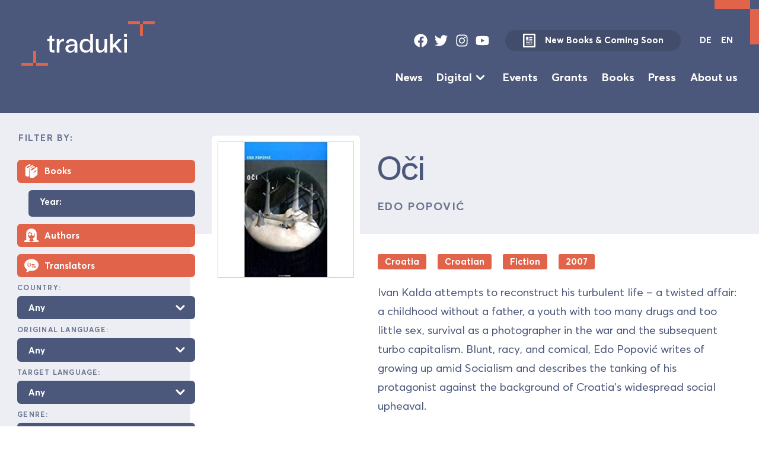

--- FILE ---
content_type: text/html; charset=UTF-8
request_url: https://database.traduki.eu/publications/oci-2/
body_size: 12844
content:
<!DOCTYPE html>
<html lang="en">
<head>
  <meta charset="utf-8">
  <meta name="viewport" content="width=device-width, initial-scale=1">
    <meta name="description" content="Translations from, to and within Southeast Europe">
    <link rel="stylesheet" href="https://database.traduki.eu/wp-content/themes/database/static/dist/css/main-min.css" type="text/css" />
  <link rel="icon" type="image/svg+xml" href="/favicon.svg">
  <title>Oči &#8211; Traduki Database</title>
<meta name='robots' content='max-image-preview:large' />
	<style>img:is([sizes="auto" i], [sizes^="auto," i]) { contain-intrinsic-size: 3000px 1500px }</style>
	<link rel="alternate" href="https://database.traduki.eu/publications/oci-2/" hreflang="en" />
<link rel="alternate" href="https://database.traduki.eu/publications/oci/" hreflang="de" />
<script type="text/javascript">
/* <![CDATA[ */
window._wpemojiSettings = {"baseUrl":"https:\/\/s.w.org\/images\/core\/emoji\/16.0.1\/72x72\/","ext":".png","svgUrl":"https:\/\/s.w.org\/images\/core\/emoji\/16.0.1\/svg\/","svgExt":".svg","source":{"concatemoji":"https:\/\/database.traduki.eu\/wp-includes\/js\/wp-emoji-release.min.js?ver=6.8.3"}};
/*! This file is auto-generated */
!function(s,n){var o,i,e;function c(e){try{var t={supportTests:e,timestamp:(new Date).valueOf()};sessionStorage.setItem(o,JSON.stringify(t))}catch(e){}}function p(e,t,n){e.clearRect(0,0,e.canvas.width,e.canvas.height),e.fillText(t,0,0);var t=new Uint32Array(e.getImageData(0,0,e.canvas.width,e.canvas.height).data),a=(e.clearRect(0,0,e.canvas.width,e.canvas.height),e.fillText(n,0,0),new Uint32Array(e.getImageData(0,0,e.canvas.width,e.canvas.height).data));return t.every(function(e,t){return e===a[t]})}function u(e,t){e.clearRect(0,0,e.canvas.width,e.canvas.height),e.fillText(t,0,0);for(var n=e.getImageData(16,16,1,1),a=0;a<n.data.length;a++)if(0!==n.data[a])return!1;return!0}function f(e,t,n,a){switch(t){case"flag":return n(e,"\ud83c\udff3\ufe0f\u200d\u26a7\ufe0f","\ud83c\udff3\ufe0f\u200b\u26a7\ufe0f")?!1:!n(e,"\ud83c\udde8\ud83c\uddf6","\ud83c\udde8\u200b\ud83c\uddf6")&&!n(e,"\ud83c\udff4\udb40\udc67\udb40\udc62\udb40\udc65\udb40\udc6e\udb40\udc67\udb40\udc7f","\ud83c\udff4\u200b\udb40\udc67\u200b\udb40\udc62\u200b\udb40\udc65\u200b\udb40\udc6e\u200b\udb40\udc67\u200b\udb40\udc7f");case"emoji":return!a(e,"\ud83e\udedf")}return!1}function g(e,t,n,a){var r="undefined"!=typeof WorkerGlobalScope&&self instanceof WorkerGlobalScope?new OffscreenCanvas(300,150):s.createElement("canvas"),o=r.getContext("2d",{willReadFrequently:!0}),i=(o.textBaseline="top",o.font="600 32px Arial",{});return e.forEach(function(e){i[e]=t(o,e,n,a)}),i}function t(e){var t=s.createElement("script");t.src=e,t.defer=!0,s.head.appendChild(t)}"undefined"!=typeof Promise&&(o="wpEmojiSettingsSupports",i=["flag","emoji"],n.supports={everything:!0,everythingExceptFlag:!0},e=new Promise(function(e){s.addEventListener("DOMContentLoaded",e,{once:!0})}),new Promise(function(t){var n=function(){try{var e=JSON.parse(sessionStorage.getItem(o));if("object"==typeof e&&"number"==typeof e.timestamp&&(new Date).valueOf()<e.timestamp+604800&&"object"==typeof e.supportTests)return e.supportTests}catch(e){}return null}();if(!n){if("undefined"!=typeof Worker&&"undefined"!=typeof OffscreenCanvas&&"undefined"!=typeof URL&&URL.createObjectURL&&"undefined"!=typeof Blob)try{var e="postMessage("+g.toString()+"("+[JSON.stringify(i),f.toString(),p.toString(),u.toString()].join(",")+"));",a=new Blob([e],{type:"text/javascript"}),r=new Worker(URL.createObjectURL(a),{name:"wpTestEmojiSupports"});return void(r.onmessage=function(e){c(n=e.data),r.terminate(),t(n)})}catch(e){}c(n=g(i,f,p,u))}t(n)}).then(function(e){for(var t in e)n.supports[t]=e[t],n.supports.everything=n.supports.everything&&n.supports[t],"flag"!==t&&(n.supports.everythingExceptFlag=n.supports.everythingExceptFlag&&n.supports[t]);n.supports.everythingExceptFlag=n.supports.everythingExceptFlag&&!n.supports.flag,n.DOMReady=!1,n.readyCallback=function(){n.DOMReady=!0}}).then(function(){return e}).then(function(){var e;n.supports.everything||(n.readyCallback(),(e=n.source||{}).concatemoji?t(e.concatemoji):e.wpemoji&&e.twemoji&&(t(e.twemoji),t(e.wpemoji)))}))}((window,document),window._wpemojiSettings);
/* ]]> */
</script>
<style id='wp-emoji-styles-inline-css' type='text/css'>

	img.wp-smiley, img.emoji {
		display: inline !important;
		border: none !important;
		box-shadow: none !important;
		height: 1em !important;
		width: 1em !important;
		margin: 0 0.07em !important;
		vertical-align: -0.1em !important;
		background: none !important;
		padding: 0 !important;
	}
</style>
<link rel='stylesheet' id='wp-block-library-css' href='https://database.traduki.eu/wp-includes/css/dist/block-library/style.min.css?ver=6.8.3' type='text/css' media='all' />
<style id='classic-theme-styles-inline-css' type='text/css'>
/*! This file is auto-generated */
.wp-block-button__link{color:#fff;background-color:#32373c;border-radius:9999px;box-shadow:none;text-decoration:none;padding:calc(.667em + 2px) calc(1.333em + 2px);font-size:1.125em}.wp-block-file__button{background:#32373c;color:#fff;text-decoration:none}
</style>
<style id='global-styles-inline-css' type='text/css'>
:root{--wp--preset--aspect-ratio--square: 1;--wp--preset--aspect-ratio--4-3: 4/3;--wp--preset--aspect-ratio--3-4: 3/4;--wp--preset--aspect-ratio--3-2: 3/2;--wp--preset--aspect-ratio--2-3: 2/3;--wp--preset--aspect-ratio--16-9: 16/9;--wp--preset--aspect-ratio--9-16: 9/16;--wp--preset--color--black: #000000;--wp--preset--color--cyan-bluish-gray: #abb8c3;--wp--preset--color--white: #ffffff;--wp--preset--color--pale-pink: #f78da7;--wp--preset--color--vivid-red: #cf2e2e;--wp--preset--color--luminous-vivid-orange: #ff6900;--wp--preset--color--luminous-vivid-amber: #fcb900;--wp--preset--color--light-green-cyan: #7bdcb5;--wp--preset--color--vivid-green-cyan: #00d084;--wp--preset--color--pale-cyan-blue: #8ed1fc;--wp--preset--color--vivid-cyan-blue: #0693e3;--wp--preset--color--vivid-purple: #9b51e0;--wp--preset--gradient--vivid-cyan-blue-to-vivid-purple: linear-gradient(135deg,rgba(6,147,227,1) 0%,rgb(155,81,224) 100%);--wp--preset--gradient--light-green-cyan-to-vivid-green-cyan: linear-gradient(135deg,rgb(122,220,180) 0%,rgb(0,208,130) 100%);--wp--preset--gradient--luminous-vivid-amber-to-luminous-vivid-orange: linear-gradient(135deg,rgba(252,185,0,1) 0%,rgba(255,105,0,1) 100%);--wp--preset--gradient--luminous-vivid-orange-to-vivid-red: linear-gradient(135deg,rgba(255,105,0,1) 0%,rgb(207,46,46) 100%);--wp--preset--gradient--very-light-gray-to-cyan-bluish-gray: linear-gradient(135deg,rgb(238,238,238) 0%,rgb(169,184,195) 100%);--wp--preset--gradient--cool-to-warm-spectrum: linear-gradient(135deg,rgb(74,234,220) 0%,rgb(151,120,209) 20%,rgb(207,42,186) 40%,rgb(238,44,130) 60%,rgb(251,105,98) 80%,rgb(254,248,76) 100%);--wp--preset--gradient--blush-light-purple: linear-gradient(135deg,rgb(255,206,236) 0%,rgb(152,150,240) 100%);--wp--preset--gradient--blush-bordeaux: linear-gradient(135deg,rgb(254,205,165) 0%,rgb(254,45,45) 50%,rgb(107,0,62) 100%);--wp--preset--gradient--luminous-dusk: linear-gradient(135deg,rgb(255,203,112) 0%,rgb(199,81,192) 50%,rgb(65,88,208) 100%);--wp--preset--gradient--pale-ocean: linear-gradient(135deg,rgb(255,245,203) 0%,rgb(182,227,212) 50%,rgb(51,167,181) 100%);--wp--preset--gradient--electric-grass: linear-gradient(135deg,rgb(202,248,128) 0%,rgb(113,206,126) 100%);--wp--preset--gradient--midnight: linear-gradient(135deg,rgb(2,3,129) 0%,rgb(40,116,252) 100%);--wp--preset--font-size--small: 13px;--wp--preset--font-size--medium: 20px;--wp--preset--font-size--large: 36px;--wp--preset--font-size--x-large: 42px;--wp--preset--spacing--20: 0.44rem;--wp--preset--spacing--30: 0.67rem;--wp--preset--spacing--40: 1rem;--wp--preset--spacing--50: 1.5rem;--wp--preset--spacing--60: 2.25rem;--wp--preset--spacing--70: 3.38rem;--wp--preset--spacing--80: 5.06rem;--wp--preset--shadow--natural: 6px 6px 9px rgba(0, 0, 0, 0.2);--wp--preset--shadow--deep: 12px 12px 50px rgba(0, 0, 0, 0.4);--wp--preset--shadow--sharp: 6px 6px 0px rgba(0, 0, 0, 0.2);--wp--preset--shadow--outlined: 6px 6px 0px -3px rgba(255, 255, 255, 1), 6px 6px rgba(0, 0, 0, 1);--wp--preset--shadow--crisp: 6px 6px 0px rgba(0, 0, 0, 1);}:where(.is-layout-flex){gap: 0.5em;}:where(.is-layout-grid){gap: 0.5em;}body .is-layout-flex{display: flex;}.is-layout-flex{flex-wrap: wrap;align-items: center;}.is-layout-flex > :is(*, div){margin: 0;}body .is-layout-grid{display: grid;}.is-layout-grid > :is(*, div){margin: 0;}:where(.wp-block-columns.is-layout-flex){gap: 2em;}:where(.wp-block-columns.is-layout-grid){gap: 2em;}:where(.wp-block-post-template.is-layout-flex){gap: 1.25em;}:where(.wp-block-post-template.is-layout-grid){gap: 1.25em;}.has-black-color{color: var(--wp--preset--color--black) !important;}.has-cyan-bluish-gray-color{color: var(--wp--preset--color--cyan-bluish-gray) !important;}.has-white-color{color: var(--wp--preset--color--white) !important;}.has-pale-pink-color{color: var(--wp--preset--color--pale-pink) !important;}.has-vivid-red-color{color: var(--wp--preset--color--vivid-red) !important;}.has-luminous-vivid-orange-color{color: var(--wp--preset--color--luminous-vivid-orange) !important;}.has-luminous-vivid-amber-color{color: var(--wp--preset--color--luminous-vivid-amber) !important;}.has-light-green-cyan-color{color: var(--wp--preset--color--light-green-cyan) !important;}.has-vivid-green-cyan-color{color: var(--wp--preset--color--vivid-green-cyan) !important;}.has-pale-cyan-blue-color{color: var(--wp--preset--color--pale-cyan-blue) !important;}.has-vivid-cyan-blue-color{color: var(--wp--preset--color--vivid-cyan-blue) !important;}.has-vivid-purple-color{color: var(--wp--preset--color--vivid-purple) !important;}.has-black-background-color{background-color: var(--wp--preset--color--black) !important;}.has-cyan-bluish-gray-background-color{background-color: var(--wp--preset--color--cyan-bluish-gray) !important;}.has-white-background-color{background-color: var(--wp--preset--color--white) !important;}.has-pale-pink-background-color{background-color: var(--wp--preset--color--pale-pink) !important;}.has-vivid-red-background-color{background-color: var(--wp--preset--color--vivid-red) !important;}.has-luminous-vivid-orange-background-color{background-color: var(--wp--preset--color--luminous-vivid-orange) !important;}.has-luminous-vivid-amber-background-color{background-color: var(--wp--preset--color--luminous-vivid-amber) !important;}.has-light-green-cyan-background-color{background-color: var(--wp--preset--color--light-green-cyan) !important;}.has-vivid-green-cyan-background-color{background-color: var(--wp--preset--color--vivid-green-cyan) !important;}.has-pale-cyan-blue-background-color{background-color: var(--wp--preset--color--pale-cyan-blue) !important;}.has-vivid-cyan-blue-background-color{background-color: var(--wp--preset--color--vivid-cyan-blue) !important;}.has-vivid-purple-background-color{background-color: var(--wp--preset--color--vivid-purple) !important;}.has-black-border-color{border-color: var(--wp--preset--color--black) !important;}.has-cyan-bluish-gray-border-color{border-color: var(--wp--preset--color--cyan-bluish-gray) !important;}.has-white-border-color{border-color: var(--wp--preset--color--white) !important;}.has-pale-pink-border-color{border-color: var(--wp--preset--color--pale-pink) !important;}.has-vivid-red-border-color{border-color: var(--wp--preset--color--vivid-red) !important;}.has-luminous-vivid-orange-border-color{border-color: var(--wp--preset--color--luminous-vivid-orange) !important;}.has-luminous-vivid-amber-border-color{border-color: var(--wp--preset--color--luminous-vivid-amber) !important;}.has-light-green-cyan-border-color{border-color: var(--wp--preset--color--light-green-cyan) !important;}.has-vivid-green-cyan-border-color{border-color: var(--wp--preset--color--vivid-green-cyan) !important;}.has-pale-cyan-blue-border-color{border-color: var(--wp--preset--color--pale-cyan-blue) !important;}.has-vivid-cyan-blue-border-color{border-color: var(--wp--preset--color--vivid-cyan-blue) !important;}.has-vivid-purple-border-color{border-color: var(--wp--preset--color--vivid-purple) !important;}.has-vivid-cyan-blue-to-vivid-purple-gradient-background{background: var(--wp--preset--gradient--vivid-cyan-blue-to-vivid-purple) !important;}.has-light-green-cyan-to-vivid-green-cyan-gradient-background{background: var(--wp--preset--gradient--light-green-cyan-to-vivid-green-cyan) !important;}.has-luminous-vivid-amber-to-luminous-vivid-orange-gradient-background{background: var(--wp--preset--gradient--luminous-vivid-amber-to-luminous-vivid-orange) !important;}.has-luminous-vivid-orange-to-vivid-red-gradient-background{background: var(--wp--preset--gradient--luminous-vivid-orange-to-vivid-red) !important;}.has-very-light-gray-to-cyan-bluish-gray-gradient-background{background: var(--wp--preset--gradient--very-light-gray-to-cyan-bluish-gray) !important;}.has-cool-to-warm-spectrum-gradient-background{background: var(--wp--preset--gradient--cool-to-warm-spectrum) !important;}.has-blush-light-purple-gradient-background{background: var(--wp--preset--gradient--blush-light-purple) !important;}.has-blush-bordeaux-gradient-background{background: var(--wp--preset--gradient--blush-bordeaux) !important;}.has-luminous-dusk-gradient-background{background: var(--wp--preset--gradient--luminous-dusk) !important;}.has-pale-ocean-gradient-background{background: var(--wp--preset--gradient--pale-ocean) !important;}.has-electric-grass-gradient-background{background: var(--wp--preset--gradient--electric-grass) !important;}.has-midnight-gradient-background{background: var(--wp--preset--gradient--midnight) !important;}.has-small-font-size{font-size: var(--wp--preset--font-size--small) !important;}.has-medium-font-size{font-size: var(--wp--preset--font-size--medium) !important;}.has-large-font-size{font-size: var(--wp--preset--font-size--large) !important;}.has-x-large-font-size{font-size: var(--wp--preset--font-size--x-large) !important;}
:where(.wp-block-post-template.is-layout-flex){gap: 1.25em;}:where(.wp-block-post-template.is-layout-grid){gap: 1.25em;}
:where(.wp-block-columns.is-layout-flex){gap: 2em;}:where(.wp-block-columns.is-layout-grid){gap: 2em;}
:root :where(.wp-block-pullquote){font-size: 1.5em;line-height: 1.6;}
</style>
<link rel="https://api.w.org/" href="https://database.traduki.eu/wp-json/" /><link rel="alternate" title="JSON" type="application/json" href="https://database.traduki.eu/wp-json/wp/v2/publications/14847" /><link rel="EditURI" type="application/rsd+xml" title="RSD" href="https://database.traduki.eu/xmlrpc.php?rsd" />
<meta name="generator" content="WordPress 6.8.3" />
<link rel="canonical" href="https://database.traduki.eu/publications/oci-2/" />
<link rel='shortlink' href='https://database.traduki.eu/?p=14847' />
<link rel="alternate" title="oEmbed (JSON)" type="application/json+oembed" href="https://database.traduki.eu/wp-json/oembed/1.0/embed?url=https%3A%2F%2Fdatabase.traduki.eu%2Fpublications%2Foci-2%2F" />
<link rel="alternate" title="oEmbed (XML)" type="text/xml+oembed" href="https://database.traduki.eu/wp-json/oembed/1.0/embed?url=https%3A%2F%2Fdatabase.traduki.eu%2Fpublications%2Foci-2%2F&#038;format=xml" />

</head>
<body class='box wp-singular publications-template-default single single-publications postid-14847 wp-theme-database'>

    <a class="skip-link button font-size-9" href="#main-content">Skip to Content</a>

    <div class="page-bracket top-bracket"></div>
    <div class="page-bracket bottom-bracket"></div>
    
   

    <div class='page-wrapper'>

    <header class="cluster theme-blue-accent | box justify-space-between pad-block-13 pad-inline-13"  role='banner'>
    <div class="">
        <a class="logo" href="https://traduki.eu/">
            <svg focusable='false' viewBox="0 0 355.8 118.7" xmlns="http://www.w3.org/2000/svg"><g fill="var(--accent-bg, #dc6553)"><path d="m324.2 0h31.6v7.9h-31.6zm-7.9 7.9h7.9v31.6h-7.9zm-31.6-7.9h31.6v7.9h-31.6z"/><path d="m0 110.8h31.6v7.9h-31.6z"/><path d="m31.6 79.2h7.9v31.6h-7.9zm7.9 31.6h31.6v7.9h-31.6z"/></g><path class="logo-text" d="m82.1446 74.1124c0 2.1533 1.1484 2.6562 2.8711 2.6562h3.0143v6.5314h-3.0143c-8.9 0-9.977-2.1534-9.977-9.1875v-21.4616h-5.8858v-5.67h5.8858v-6.747l7.1059-2.8711v9.6181h5.8854v5.67h-5.8854zm31.5298-20.959c-8.2544 0-12.2739 3.5888-12.2739 16.7246v13.422h-7.1778v-35.8888h7.1778v6.6035c2.2968-5.0244 6.2446-7.1777 12.13-7.1777h.1436zm35.5781 8.1108v22.0358h-7.25v-6.173c-5.7422 10.48-24.5478 8.2549-24.5478-4.0195 0-16.5806 24.5478-7.1055 24.5478-13.853 0-4.3785-4.1631-6.1729-8.0391-6.1729-3.5888 0-7.68.79-8.6132 6.46l-6.46-1.22c1.22-8.47 8.1108-11.1973 15.0732-11.1255 7.6807.0715 15.2891 3.3015 15.2891 14.0681zm-7.25 6.5318v-3.23c-4.522 3.0146-16.9394-.2159-16.9394 8.541.0005 9.0444 16.9399 8.686 16.9399-5.311zm49.0855 15.504h-7.178v-6.173c-2.584 4.5938-6.9624 6.6035-12.6328 6.6035-9.4746 0-15.6474-5.957-15.6474-18.375s6.1728-18.3032 15.6474-18.375c5.67-.0717 10.0488 2.01 12.6328 6.6035v-20.5283h7.1778zm-7.178-17.9445c0-9.6181-5.0244-12.8481-10.7666-12.7763-6.3882.0717-10.48 4.3784-10.48 12.7763s4.0913 12.7764 10.48 12.7764c5.7424 0 10.7666-3.1582 10.7666-12.7764zm45.137 17.9445h-7.1778v-7.9669c-2.6553 5.957-7.249 8.541-12.8476 8.541-10.0489 0-10.1924-9.4746-10.1924-16.2217v-20.2412h7.1777v20.2412c0 5.24 1.1484 10.2647 5.67 10.2647 2.3692 0 10.1924-.5743 10.1924-17.0835v-13.4224h7.1778zm39.5312-.0714h-8.1113l-12.13-15.72-4.3069 4.5227v11.2687h-7.1777v-50.2443h7.1777v30.29l14.8575-15.9346h8.6133l-14.6426 15.36zm0 0h.0713v.0714zm12.96-50.1729v7.9673h-7.3936v-7.9673zm-.1436 14.3555h-7.1064v35.8888h7.1064z" fill="var(--main-color, #4c597a)"/></svg>
        </a>
    </div>
    <div class='font-size-9 flow'>
        <div class='top-bar | cluster gap-10' data-align='center' data-justify='right'>
            <ul role='list' class='social-links | cluster gap-8 | ' data-align='center' data-justify='center'>
    <li>
        <a href="https://www.facebook.com/traduki.eu/" target="_blank">
            <svg  focusable='false' class="icon" id="facebook" viewBox="0 0 512 512">
        <path fill="currentColor" d="M504 256C504 119 393 8 256 8S8 119 8 256c0 123.78 90.69 226.38 209.25 245V327.69h-63V256h63v-54.64c0-62.15 37-96.48 93.67-96.48 27.14 0 55.52 4.84 55.52 4.84v61h-31.28c-30.8 0-40.41 19.12-40.41 38.73V256h68.78l-11 71.69h-57.78V501C413.31 482.38 504 379.78 504 256z"></path>
    </svg>
        </a>
    </li>
    <li>
        <a href="https://twitter.com/tradukieu" target="_blank">
            <svg focusable='false' class="icon" id="twitter" viewBox="0 0 512 512">
        <path fill="currentColor" d="M459.37 151.716c.325 4.548.325 9.097.325 13.645 0 138.72-105.583 298.558-298.558 298.558-59.452 0-114.68-17.219-161.137-47.106 8.447.974 16.568 1.299 25.34 1.299 49.055 0 94.213-16.568 130.274-44.832-46.132-.975-84.792-31.188-98.112-72.772 6.498.974 12.995 1.624 19.818 1.624 9.421 0 18.843-1.3 27.614-3.573-48.081-9.747-84.143-51.98-84.143-102.985v-1.299c13.969 7.797 30.214 12.67 47.431 13.319-28.264-18.843-46.781-51.005-46.781-87.391 0-19.492 5.197-37.36 14.294-52.954 51.655 63.675 129.3 105.258 216.365 109.807-1.624-7.797-2.599-15.918-2.599-24.04 0-57.828 46.782-104.934 104.934-104.934 30.213 0 57.502 12.67 76.67 33.137 23.715-4.548 46.456-13.32 66.599-25.34-7.798 24.366-24.366 44.833-46.132 57.827 21.117-2.273 41.584-8.122 60.426-16.243-14.292 20.791-32.161 39.308-52.628 54.253z"></path>
                    </svg>
        </a>
    </li>
    <li>
        <a href="https://www.instagram.com/traduki/" target="_blank">
            <svg focusable='false' class="icon" id="instagram" viewBox="0 0 448 512">
        <path fill="currentColor" d="M224.1 141c-63.6 0-114.9 51.3-114.9 114.9s51.3 114.9 114.9 114.9S339 319.5 339 255.9 287.7 141 224.1 141zm0 189.6c-41.1 0-74.7-33.5-74.7-74.7s33.5-74.7 74.7-74.7 74.7 33.5 74.7 74.7-33.6 74.7-74.7 74.7zm146.4-194.3c0 14.9-12 26.8-26.8 26.8-14.9 0-26.8-12-26.8-26.8s12-26.8 26.8-26.8 26.8 12 26.8 26.8zm76.1 27.2c-1.7-35.9-9.9-67.7-36.2-93.9-26.2-26.2-58-34.4-93.9-36.2-37-2.1-147.9-2.1-184.9 0-35.8 1.7-67.6 9.9-93.9 36.1s-34.4 58-36.2 93.9c-2.1 37-2.1 147.9 0 184.9 1.7 35.9 9.9 67.7 36.2 93.9s58 34.4 93.9 36.2c37 2.1 147.9 2.1 184.9 0 35.9-1.7 67.7-9.9 93.9-36.2 26.2-26.2 34.4-58 36.2-93.9 2.1-37 2.1-147.8 0-184.8zM398.8 388c-7.8 19.6-22.9 34.7-42.6 42.6-29.5 11.7-99.5 9-132.1 9s-102.7 2.6-132.1-9c-19.6-7.8-34.7-22.9-42.6-42.6-11.7-29.5-9-99.5-9-132.1s-2.6-102.7 9-132.1c7.8-19.6 22.9-34.7 42.6-42.6 29.5-11.7 99.5-9 132.1-9s102.7-2.6 132.1 9c19.6 7.8 34.7 22.9 42.6 42.6 11.7 29.5 9 99.5 9 132.1s2.7 102.7-9 132.1z"></path>
    </svg>
        </a>
    </li>
    <li>
        <a href="https://www.youtube.com/channel/UC8njPyjo6ZESlWuRQiCUGYg" target="_blank">
            <svg focusable='false' class="icon" id="youtube" viewBox="0 0 576 512">
        <path fill="currentColor" d="M549.655 124.083c-6.281-23.65-24.787-42.276-48.284-48.597C458.781 64 288 64 288 64S117.22 64 74.629 75.486c-23.497 6.322-42.003 24.947-48.284 48.597-11.412 42.867-11.412 132.305-11.412 132.305s0 89.438 11.412 132.305c6.281 23.65 24.787 41.5 48.284 47.821C117.22 448 288 448 288 448s170.78 0 213.371-11.486c23.497-6.321 42.003-24.171 48.284-47.821 11.412-42.867 11.412-132.305 11.412-132.305s0-89.438-11.412-132.305zm-317.51 213.508V175.185l142.739 81.205-142.739 81.201z"></path>
    </svg>
        </a>
    </li>
</ul>            <a data-align='center' class="new-books-button button secondary-button  has-icon gap-12 " href="https://traduki.eu/wp-content/uploads/2025/06/Neu-Vorschau-25-6.pdf">
                <svg class='icon' viewBox="0 0 41 45"  focusable='false' xmlns="http://www.w3.org/2000/svg">
    <path fill-rule="evenodd" clip-rule="evenodd" d="M30.3 10.25H20.5V15.15H30.3V10.25ZM30.3 17.6H20.5V20.05H30.3V17.6ZM18.05 10.25H10.7V20.05H18.05V10.25ZM18.05 24.95H30.3V22.5H18.05V24.95ZM25.4 29.85H30.3V27.4H25.4V29.85ZM30.3 32.3H10.7V34.75H30.3V32.3ZM22.95 27.4H10.7V29.85H22.95V27.4ZM15.6 22.5H10.7V24.95H15.6V22.5ZM37.65 0.450012H3.34999C2.70021 0.450012 2.07705 0.708136 1.61758 1.1676C1.15812 1.62706 0.899994 2.25023 0.899994 2.90001V42.1C0.899994 42.7498 1.15812 43.373 1.61758 43.8324C2.07705 44.2919 2.70021 44.55 3.34999 44.55H37.65C38.2998 44.55 38.9229 44.2919 39.3824 43.8324C39.8419 43.373 40.1 42.7498 40.1 42.1V2.90001C40.1 2.25023 39.8419 1.62706 39.3824 1.1676C38.9229 0.708136 38.2998 0.450012 37.65 0.450012ZM35.2 39.65H5.79999V5.35001H35.2V39.65Z" fill="currentColor"/>
</svg>
                New Books &amp; Coming Soon
            </a>
                        <div class="lang-switch">
    <a href="https://database.traduki.eu/publications/oci/" class="">DE</a>
    <a href="https://database.traduki.eu/publications/oci-2/" class="active">EN</a>
</div>
            <button class="menu-toggle" onclick="document.querySelector('body').classList.toggle('menu-open');">
    <svg viewBox="0 0 100 100">
        <path class="line line1" d="M 20,29.000046 H 80.000231 C 80.000231,29.000046 94.498839,28.817352 94.532987,66.711331 94.543142,77.980673 90.966081,81.670246 85.259173,81.668997 79.552261,81.667751 75.000211,74.999942 75.000211,74.999942 L 25.000021,25.000058"></path>
        <path class="line line2" d="M 20,50 H 80"></path>
        <path class="line line3" d="M 20,70.999954 H 80.000231 C 80.000231,70.999954 94.498839,71.182648 94.532987,33.288669 94.543142,22.019327 90.966081,18.329754 85.259173,18.331003 79.552261,18.332249 75.000211,25.000058 75.000211,25.000058 L 25.000021,74.999942"></path>
    </svg>
</button>        </div>
        <div class="flow-5">

        <ul role='list' class='main-menu align-center font-size-10 justify-right cluster gap-11 row-gap-4'>
            <li class=''>
            <a class=' ' target="" href="https://traduki.eu/news/">News</a>
                    </li>
            <li class='menu-item-has-children'>
            <a class=' ' target="" href="https://traduki.eu/digital-en/">Digital</a>
                             <svg  xmlns="http://www.w3.org/2000/svg"  focusable='false' viewBox="0 0 20 20" fill="currentColor">
  <path fill-rule="evenodd" d="M5.293 7.293a1 1 0 011.414 0L10 10.586l3.293-3.293a1 1 0 111.414 1.414l-4 4a1 1 0 01-1.414 0l-4-4a1 1 0 010-1.414z" clip-rule="evenodd" />
</svg>                 <ul role='list' class='sub-menu flow flow-5'>
                                            <li><a class='' target="" href="https://traduki.eu/literaturpalast-audiospur-en/">Literaturpalast Audiospur</a></li>
                                            <li><a class='' target="" href="https://traduki.eu/literarischer-nerd-erliest-suedosteuropa/">Literarischer Nerd ‚erliest‘ SOE</a></li>
                                            <li><a class='' target="" href="https://traduki.eu/revisiting-residenzen/">Revisiting Residencies</a></li>
                                            <li><a class='' target="" href="https://traduki.eu/angelesen-stories-from-southeast-europe/">Angelesen: Stories from Southeast Europe</a></li>
                                            <li><a class='' target="" href="https://traduki.eu/books-for-breakfast/">Books for Breakfast</a></li>
                                    </ul>
                    </li>
            <li class=''>
            <a class=' ' target="" href="https://traduki.eu/events/">Events</a>
                    </li>
            <li class=''>
            <a class=' ' target="" href="https://traduki.eu/grants/">Grants</a>
                    </li>
            <li class=''>
            <a class=' ' target="" href="https://database.traduki.eu/en/">Books</a>
                    </li>
            <li class=''>
            <a class=' ' target="" href="https://traduki.eu/press/">Press</a>
                    </li>
            <li class=''>
            <a class=' ' target="" href="https://traduki.eu/about-us/">About us</a>
                    </li>
    </ul>

        </div>
    </div>
</header>
    <div class="has-sidebar">

        <aside class="theme-light-blue main-sidebar box pad-12 pad-bot-15">
            <form class='advanced-search flow flow-12' method="get" action="https://database.traduki.eu/en/" >

    <legend>Filter by:</legend>

    <fieldset class='flow-11'>
        <div class='flow flow-8'>
            <div class='checkbox-wrapper'>
    <input  type="checkbox" name='books' / >
    <div class='icon-checkbox pad-inline-8 pad-block-5'>
        <div class='flex align-center'>
            <svg focusable='false' xmlns="http://www.w3.org/2000/svg" viewBox="0 0 26 26" fill="currentColor">
  <path d="M9.875 0a1.013 1.013 0 00-.406.156S8.203.953 6.844 1.813c-1.36.859-2.875 1.808-3.219 2a.466.466 0 00-.063.03C2.306 4.618 2.043 5.884 2 6.594c-.004.032 0 .06 0 .095-.012.265 0 .437 0 .437v13.063C2 22.085 4.21 23 6.313 23c.699 0 1.398-.113 2-.313.398-.199.687-.601.687-1v-10.5c0-2.3.5-3.382 2-4.28.398-.2 4.594-3.095 4.594-3.095.199-.199.406-.605.406-.906v-.094c0-.398-.2-.707-.5-.906-.3-.199-.7-.199-1 0-.102.102-6.2 4.207-7.5 4.907-1.3.8-2.512.992-2.813.593-.093-.093-.175-.379-.187-.656v-.031-.032c0-.273.07-.785.625-1.125C5.188 5.25 6.582 4.36 7.938 3.5c.574-.363.644-.402 1.093-.688A1.001 1.001 0 0011 2.5V1.001a1.004 1.004 0 00-1.125-1zm8 3.5a.996.996 0 00-.438.188s-5.035 3.386-5.906 3.968l-.031.032c-.723.542-1.152 1.187-1.344 1.78A3.186 3.186 0 0010 10.5V23c0 1.898 2.188 3 4.188 3 .898 0 1.71-.195 2.312-.594 1.2-.699 7-5.218 7-5.218.3-.2.5-.481.5-.782v-13c0-.5-.195-.8-.594-1-.3-.199-.793-.105-1.093.094-1.602 1.2-5.907 4.586-6.907 5.188-1.398.8-2.719 1-3.219.5-.199-.2-.187-.387-.187-.688.008-.172.023-.32.063-.438.054-.175.171-.39.593-.718.02-.016.012-.016.031-.031.723-.481 2.934-1.989 4.376-2.97.167.454.636.72 1.113.637.472-.085.82-.496.824-.98V4.5a1.004 1.004 0 00-1.125-1zM22 10.813v2l-5 3.874v-2z"/>
</svg>
            <span class='font-size-9'>Books</span>
        </div>
    </div>
</div>
            <div class="select-wrapper year-wrapper font-size-9">
                <label>Year:</label>
                <input maxlength='4' value='' type='text' name='year' placeholder='' />
            </div>
            <div class='checkbox-wrapper'>
    <input  type="checkbox" name='authors' / >
    <div class='icon-checkbox pad-inline-8 pad-block-5'>
        <div class='flex align-center'>
            <svg focusable='false' enable-background="new 0 0 226.6 226.5" viewBox="0 0 226.6 226.5" xmlns="http://www.w3.org/2000/svg"><path d="m201.2 187.7h-4.8v-105.2c0-45.4-37.1-82.5-82.4-82.5h-1.7c-45.3 0-82.4 37.1-82.4 82.5v105.2h-4.5c-14 0-25.4 11.4-25.4 25.4v13.4h.4 1.5 1.5.6 218.6.3 1.5 1.5.7v-13.4c0-14-11.4-25.4-25.4-25.4zm-34.2-108.9v8.2l-5.7 5.6c-1.2-5.8-4.8-10.7-9.6-13.7 4.7.2 9.8.1 15.3-.1zm-107.7-7.3c5.3-.8 20.3-4.5 23.5-18.7 15.1 11.7 25.9 21 49.8 24.6-7.4 3.1-12.7 10.2-13.1 18.6h-11.2c-.5-11.2-9.8-20.2-21.1-20.2-10.4 0-19.1 7.5-20.8 17.5l-7.1-7.1zm0 20.3 6.8 6.8c.8 10.9 9.9 19.5 21.1 19.5 10.7 0 19.5-7.9 20.9-18.2h11.6c1.5 10.3 10.3 18.2 20.9 18.2 11.4 0 20.6-9 21.1-20.3l5.2-5.2v24c0 18.8-10.1 36.6-26.4 46.3-7.9 4.7-16.9 7.3-26 7.5-.5 0-.9 0-1.4 0-.4 0-.8 0-1.2 0-9.1-.2-18.1-2.8-26-7.4-16.4-9.7-26.7-27.5-26.7-46.4zm54.1 130.4-53.2-30.5h24.7v-.5-1.5-1.5-.2-20.9c8.2 4.6 17.5 7.2 26.8 7.4h1.4s1 0 1.5 0c9.4-.2 18.7-2.8 27-7.5v21 .2 1.5 1.5.5h23.8z" fill="currentColor"/></svg>
            <span class='font-size-9'>Authors</span>
        </div>
    </div>
</div>
            <div class='checkbox-wrapper'>
    <input  type="checkbox" name='translators' / >
    <div class='icon-checkbox pad-inline-8 pad-block-5'>
        <div class='flex align-center'>
            <svg focusable='false' enable-background="new 0 0 137.3 131.4" viewBox="0 0 137.3 131.4" xmlns="http://www.w3.org/2000/svg"><path d="m94.1 4.2c-7.9-2.7-16.5-4.2-25.4-4.2-37.9 0-68.7 26.5-68.7 59.7 0 19.3 10.6 36.1 26.8 47 0 .6 0 1.6-.8 4.8-1 3.8-3.1 9.3-7.6 15.5l-3 4.4h5.4c18.5 0 29.2-12 30.8-14 5.5 1.3 11.2 2 17.1 2 25.8 0 48.4-12.5 60.2-30.8 5.4-8.6 8.5-18.5 8.5-29-.1-25.3-18-46.7-43.3-55.4zm-41.5 23.1c2.2 0 4.1 1.9 4.1 4.1s-1.9 4.1-4.1 4.1-4.1-1.9-4.1-4.1 1.9-4.1 4.1-4.1zm-12.7 0c2.2 0 4.1 1.9 4.1 4.1s-1.9 4.1-4.1 4.1-4.1-1.9-4.1-4.1 1.9-4.1 4.1-4.1zm21.5 35.3c0 3.6-.6 7.2-2.8 10.1-2.7 3.6-7.5 5.4-12.3 5.4-4.9 0-9.6-1.9-12.4-5.4-2.3-2.9-2.8-6.5-2.8-10.1v-23.1h7.4v23.7c0 2.9 1 4.6 1.8 5.6 1.1 1.3 3.1 2.6 6 2.6 3 0 4.9-1.3 6-2.6.8-1 1.8-2.7 1.8-5.6v-23.7h7.4v23.1zm42.6 27.2c-2.4 1.6-6 2.2-8.9 2.2-.2 0-1.9 0-4-.4v-6.8c1.3.2 2.6.4 3.9.4 1.1 0 2.6-.1 3.8-1.1 1.5-1.3 1.8-3.1 1.8-4.5 0-1.9-.4-3.9-2.5-5.1-1.3-.7-3-.8-4.2-.8-.9 0-3.8.1-7.2 1.4v16.5h-7.8v-33.4h-8.5v-6.8h29.5v6.8h-13.3v10.2c1-.4 4.4-1.4 8.3-1.4 3 0 6 .5 8.2 1.8 4.9 2.8 5.5 7.8 5.5 10.5 0 6.1-2.5 9.1-4.6 10.5z" fill="currentColor"/></svg>
            <span class='font-size-9'>Translators</span>
        </div>
    </div>
</div>

                <label for='country'>
        <span class='select-wrapper--label text-style-accent font-size-8'>Country:</span>
        <div class='select-wrapper font-size-9'>
            <select id='country' name='country'>
                <option value='' selected >Any</option>
                                                        <option  value='126'>Albania</option>
                                                        <option  value='144'>Austria</option>
                                                        <option  value='128'>Bosnia and Herzegovina</option>
                                                        <option  value='130'>Bulgaria</option>
                                                        <option  value='136'>Croatia</option>
                                                        <option  value='132'>Germany</option>
                                                        <option  value='134'>Kosovo</option>
                                                        <option  value='138'>Liechtenstein</option>
                                                        <option  value='140'>Montenegro</option>
                                                        <option  value='142'>North Macedonia</option>
                                                        <option  value='146'>Romania</option>
                                                        <option  value='150'>Serbia</option>
                                                        <option  value='152'>Slovenia</option>
                                                        <option  value='148'>Switzerland</option>
                            </select>
            <svg  xmlns="http://www.w3.org/2000/svg"  focusable='false' viewBox="0 0 20 20" fill="currentColor">
  <path fill-rule="evenodd" d="M5.293 7.293a1 1 0 011.414 0L10 10.586l3.293-3.293a1 1 0 111.414 1.414l-4 4a1 1 0 01-1.414 0l-4-4a1 1 0 010-1.414z" clip-rule="evenodd" />
</svg>
        </div>
    </label>
                <label for='original_language'>
        <span class='select-wrapper--label text-style-accent font-size-8'>Original Language:</span>
        <div class='select-wrapper font-size-9'>
            <select id='original_language' name='original_language'>
                <option value='' selected >Any</option>
                                                        <option  value='albanian'>Albanian</option>
                                                        <option  value='bosnian'>Bosnian</option>
                                                        <option  value='bulgarian'>Bulgarian</option>
                                                        <option  value='croatian'>Croatian</option>
                                                        <option  value='french'>French</option>
                                                        <option  value='german'>German</option>
                                                        <option  value='italian'>Italian</option>
                                                        <option  value='macedonian'>Macedonian</option>
                                                        <option  value='montenegrin'>Montenegrin</option>
                                                        <option  value='romanian'>Romanian</option>
                                                        <option  value='serbian'>Serbian</option>
                                                        <option  value='slovene'>Slovene</option>
                            </select>
            <svg  xmlns="http://www.w3.org/2000/svg"  focusable='false' viewBox="0 0 20 20" fill="currentColor">
  <path fill-rule="evenodd" d="M5.293 7.293a1 1 0 011.414 0L10 10.586l3.293-3.293a1 1 0 111.414 1.414l-4 4a1 1 0 01-1.414 0l-4-4a1 1 0 010-1.414z" clip-rule="evenodd" />
</svg>
        </div>
    </label>
                <label for='target_language'>
        <span class='select-wrapper--label text-style-accent font-size-8'>Target Language:</span>
        <div class='select-wrapper font-size-9'>
            <select id='target_language' name='target_language'>
                <option value='' selected >Any</option>
                                                        <option  value='albanian'>Albanian</option>
                                                        <option  value='bosnian'>Bosnian</option>
                                                        <option  value='bulgarian'>Bulgarian</option>
                                                        <option  value='croatian'>Croatian</option>
                                                        <option  value='french'>French</option>
                                                        <option  value='german'>German</option>
                                                        <option  value='italian'>Italian</option>
                                                        <option  value='macedonian'>Macedonian</option>
                                                        <option  value='montenegrin'>Montenegrin</option>
                                                        <option  value='romanian'>Romanian</option>
                                                        <option  value='serbian'>Serbian</option>
                                                        <option  value='slovene'>Slovene</option>
                            </select>
            <svg  xmlns="http://www.w3.org/2000/svg"  focusable='false' viewBox="0 0 20 20" fill="currentColor">
  <path fill-rule="evenodd" d="M5.293 7.293a1 1 0 011.414 0L10 10.586l3.293-3.293a1 1 0 111.414 1.414l-4 4a1 1 0 01-1.414 0l-4-4a1 1 0 010-1.414z" clip-rule="evenodd" />
</svg>
        </div>
    </label>
                <label for='genre'>
        <span class='select-wrapper--label text-style-accent font-size-8'>Genre:</span>
        <div class='select-wrapper font-size-9'>
            <select id='genre' name='genre'>
                <option value='' selected >Any</option>
                                                        <option  value='94'>Children and Young Adults</option>
                                                        <option  value='90'>Drama</option>
                                                        <option  value='88'>Fiction</option>
                                                        <option  value='92'>Graphic Novel</option>
                                                        <option  value='100'>Magazines</option>
                                                        <option  value='98'>Non-Fiction</option>
                                                        <option  value='96'>Poetry</option>
                            </select>
            <svg  xmlns="http://www.w3.org/2000/svg"  focusable='false' viewBox="0 0 20 20" fill="currentColor">
  <path fill-rule="evenodd" d="M5.293 7.293a1 1 0 011.414 0L10 10.586l3.293-3.293a1 1 0 111.414 1.414l-4 4a1 1 0 01-1.414 0l-4-4a1 1 0 010-1.414z" clip-rule="evenodd" />
</svg>
        </div>
    </label>

            

            <button type='reset' class='has-icon text-style-accent align-center font-size-8'>
                <svg xmlns="http://www.w3.org/2000/svg" class="icon" viewBox="0 0 20 20" fill="currentColor">
  <path fill-rule="evenodd" d="M4.293 4.293a1 1 0 011.414 0L10 8.586l4.293-4.293a1 1 0 111.414 1.414L11.414 10l4.293 4.293a1 1 0 01-1.414 1.414L10 11.414l-4.293 4.293a1 1 0 01-1.414-1.414L8.586 10 4.293 5.707a1 1 0 010-1.414z" clip-rule="evenodd" />
</svg>
                Reset Filters
            </button>
        </div>
    </fieldset>

    <div class='has-sidebar advanced-search-button align-center' data-sidebar-right>
        <input  value=''  class='font-size-10 pad-9' type="search" name="s" placeholder="Search" />
        <button class='pad-9 font-size-9'>
            <svg focusable='false' class="icon" id="search" viewBox="0 0 512 512">
        <path fill="currentColor" d="M505 442.7L405.3 343c-4.5-4.5-10.6-7-17-7H372c27.6-35.3 44-79.7 44-128C416 93.1 322.9 0 208 0S0 93.1 0 208s93.1 208 208 208c48.3 0 92.7-16.4 128-44v16.3c0 6.4 2.5 12.5 7 17l99.7 99.7c9.4 9.4 24.6 9.4 33.9 0l28.3-28.3c9.4-9.4 9.4-24.6.1-34zM208 336c-70.7 0-128-57.2-128-128 0-70.7 57.2-128 128-128 70.7 0 128 57.2 128 128 0 70.7-57.2 128-128 128z"></path></svg>
        </button>
    </div>
    
</form>

        </aside>

        <main class='' tabindex="-1" id="main-content">
            
<div class='single-content wrapper flow pad-13 pad-block-15 pad-bot-18'>

    <div class='single-content-grid gap-12 flow flow-12'>

        <header class='flow'>
            <h1>Oči</h1>
            <div class='font-size-10 flow text-style-accent'>
                                    <p>
                                                    <a href='https://database.traduki.eu/people/edo-popovic-2/'><strong>Edo Popović</strong></a>
                                            </p>
                                                            </div>
        </header>

        <div class='cover-thumbnail'>
            <picture>
                            <img alt=""
                    src="https://database.traduki.eu/wp-content/uploads/2020/01/41EKKB3-fsL._SX258_BO1204203200_.jpg"
                    srcset="https://database.traduki.eu/wp-content/uploads/2020/01/41EKKB3-fsL._SX258_BO1204203200_.jpg 260w, https://database.traduki.eu/wp-content/uploads/2020/01/41EKKB3-fsL._SX258_BO1204203200_-150x150.jpg 150w"
                    sizes="(max-width: 260px) 100vw, 260px">
                        </picture>
                    </div>
        
        <div class='flow body'>
            <div class='cluster accent-cluster font-size-9 gap-10 row-gap-7'>

            
                
                
                
                                
                                    <div class='flex'>
                        <strong>Croatia</strong>
                    </div>
                                                    <div class='flex'>
                        <strong>Croatian</strong>
                    </div>
                                                    <div class='flex'>
                        <strong>Fiction</strong>
                    </div>
                                                    <div class='flex'>
                        <strong>2007</strong>
                    </div>
                            </div>
            <p>Ivan Kalda attempts to reconstruct his turbulent life – a twisted affair: a childhood without a father, a youth with too many drugs and too little sex, survival as a photographer in the war and the subsequent turbo capitalism. Blunt, racy, and comical, Edo Popović writes of growing up amid Socialism and describes the tanking of his protagonist against the background of Croatia&#8217;s widespread social upheaval.</p>

        </div>
    
    </div>

                <div class='has-sidebar heading gap-12 align-center flow-14'>
                    <h2>Translations supported by Traduki</h2>
                        <hr />
    </div>
    
    <ul role='list' class='grid book-list gap-12 flow-12'>
                    
<li class='has-sidebar book-tease pad-11  gap-10'>

            <div>
            <img src="https://database.traduki.eu/wp-content/uploads/2020/01/kalda-histori-nen-lekure.jpg" />
        </div>
    
    <div class='flow'>
    
        <h3>
                            Kalda, histori nën lëkurë
                    </h3>

        <div class='flow font-size-9 flow-7 align-left'>
            
                        
                            <div class='flex'>
                    <span>Year:&nbsp;</span>
                    <strong>2010</strong>
                </div>
            
                            <div class='flex'>
                    <span>Publisher:&nbsp;</span>
                    <strong>Poeteka & Ideart, Tirana</strong>
                </div>
            
                            <div>
                    <span>Translator:&nbsp;</span>
                                            <a href='https://database.traduki.eu/people/milena-selimi-2/'>
                            <strong>Milena Selimi</strong>
                        </a>
                                    </div>
            
                            <div class='flex'>
                    <span>Country:&nbsp;</span>
                    <strong>Albania</strong>
                </div>
            
                            <div class='flex'>
                    <span>Language:&nbsp;</span>
                    <strong>Albanian</strong>
                </div>
                    </div>
        
                    <a target='_blank' class='button font-size-9' href='https://database.traduki.eu/wp-content/uploads/2021/02/popovic_kalda.pdf'>
                View Excerpt
            </a>
            </div>

</li>                    
<li class='has-sidebar book-tease pad-11  gap-10'>

            <div>
            <img src="https://database.traduki.eu/wp-content/uploads/2020/01/13414029.jpg" />
        </div>
    
    <div class='flow'>
    
        <h3>
                            Очи
                    </h3>

        <div class='flow font-size-9 flow-7 align-left'>
            
                        
                            <div class='flex'>
                    <span>Year:&nbsp;</span>
                    <strong>2011</strong>
                </div>
            
                            <div class='flex'>
                    <span>Publisher:&nbsp;</span>
                    <strong>Panorama, Sofia</strong>
                </div>
            
                            <div>
                    <span>Translator:&nbsp;</span>
                                            <a href='https://database.traduki.eu/people/rusanka-lyapova-2/'>
                            <strong>Rusanka Lyapova</strong>
                        </a>
                                    </div>
            
                            <div class='flex'>
                    <span>Country:&nbsp;</span>
                    <strong>Bulgaria</strong>
                </div>
            
                            <div class='flex'>
                    <span>Language:&nbsp;</span>
                    <strong>Bulgarian</strong>
                </div>
                    </div>
        
                    <a target='_blank' class='button font-size-9' href='https://database.traduki.eu/wp-content/uploads/2021/02/26b_popovic_oci_bg.pdf'>
                View Excerpt
            </a>
            </div>

</li>                    </ul>
    
</div>

        </div>
    </main>
    </div>

    <footer role="contentinfo" class='theme-footer | box flow pad-block-16 pad-inline-16'>
    <p class='cluster gap-10' data-align='center' data-justify='center'>
        Sign up to the Traduki Newsletter
        <a href='https://traduki.us19.list-manage.com/subscribe?u=007d8458a1a2c653da6f44ae2&id=7aeb07fdfb' target="_blank" class='button outline-button'>Sign Up</a>
    </p>

    <div class="switcher | flow-15 gap-12">
        <div class="flow">
            <div>
                <p>Contact</p>
                <address>
                    Office TRADUKI<br>
                    S. Fischer Stiftung<br>
                    Gipsstraße 3<br>
                    10119 Berlin<br>
                    <br>
                    info[at]traduki.eu
                </address>
            </div>
            <div>
                <ul role='list' class='flow flow-5'>
            <li class=''>
            <a class=' ' target="" href="https://traduki.eu/impressum-2/">Impressum</a>
                    </li>
            <li class=''>
            <a class=' ' target="" href="https://traduki.eu/data-protection-policy-2/">Data Protection Policy</a>
                    </li>
            <li class=''>
            <a class=' ' target="" href="https://traduki.eu/cookie-policy-for-traduki/">Cookie Policy</a>
                    </li>
            <li class=''>
            <a class=' ' target="" href="https://traduki.eu/accessibility-statement/">Accessibility Statement</a>
                    </li>
    </ul>            </div>
        </div>
        <div>
            <ul role='list' class='flow flow-5'>
            <li class=''>
            <a class=' ' target="" href="https://database.traduki.eu/en/">Books</a>
                    </li>
            <li class=''>
            <a class=' ' target="" href="https://traduki.eu/events/">Events</a>
                    </li>
            <li class=''>
            <a class=' ' target="" href="https://traduki.eu/grants/">Grants</a>
                    </li>
    </ul>        </div>
        <div>
            <ul role='list' class='flow flow-5'>
            <li class='menu-item-has-children'>
            <a class=' ' target="" href="https://traduki.eu/digital-en/">Digital</a>
                                            <ul role='list' class='sub-menu flow flow-5'>
                                            <li><a class='' target="" href="https://traduki.eu/literaturpalast-audiospur-en/">Literaturpalast Audiospur</a></li>
                                            <li><a class='' target="" href="https://traduki.eu/literarischer-nerd-erliest-suedosteuropa/">Literarischer Nerd ‚erliest‘ SOE</a></li>
                                            <li><a class='' target="" href="https://traduki.eu/revisiting-residencies-en/">Revisiting Residencies</a></li>
                                            <li><a class='' target="" href="https://traduki.eu/angelesen-stories-from-southeast-europe/">Angelesen: Stories from SEE</a></li>
                                            <li><a class='' target="" href="https://traduki.eu/books-for-breakfast/">Books for Breakfast</a></li>
                                    </ul>
                    </li>
    </ul>        </div>
        <div>
            <ul role='list' class='flow flow-5'>
            <li class=''>
            <a class=' ' target="" href="https://traduki.eu/about-us/">About us</a>
                    </li>
            <li class=''>
            <a class=' ' target="" href="https://traduki.eu/news/">News</a>
                    </li>
            <li class=''>
            <a class=' ' target="" href="https://traduki.eu/press/">Press</a>
                    </li>
    </ul>        </div>
    </div>
    
    <ul role='list' class='social-links | cluster gap-8 | font-size-10 flow-12' data-align='center' data-justify='center'>
    <li>
        <a href="https://www.facebook.com/traduki.eu/" target="_blank">
            <svg  focusable='false' class="icon" id="facebook" viewBox="0 0 512 512">
        <path fill="currentColor" d="M504 256C504 119 393 8 256 8S8 119 8 256c0 123.78 90.69 226.38 209.25 245V327.69h-63V256h63v-54.64c0-62.15 37-96.48 93.67-96.48 27.14 0 55.52 4.84 55.52 4.84v61h-31.28c-30.8 0-40.41 19.12-40.41 38.73V256h68.78l-11 71.69h-57.78V501C413.31 482.38 504 379.78 504 256z"></path>
    </svg>
        </a>
    </li>
    <li>
        <a href="https://twitter.com/tradukieu" target="_blank">
            <svg focusable='false' class="icon" id="twitter" viewBox="0 0 512 512">
        <path fill="currentColor" d="M459.37 151.716c.325 4.548.325 9.097.325 13.645 0 138.72-105.583 298.558-298.558 298.558-59.452 0-114.68-17.219-161.137-47.106 8.447.974 16.568 1.299 25.34 1.299 49.055 0 94.213-16.568 130.274-44.832-46.132-.975-84.792-31.188-98.112-72.772 6.498.974 12.995 1.624 19.818 1.624 9.421 0 18.843-1.3 27.614-3.573-48.081-9.747-84.143-51.98-84.143-102.985v-1.299c13.969 7.797 30.214 12.67 47.431 13.319-28.264-18.843-46.781-51.005-46.781-87.391 0-19.492 5.197-37.36 14.294-52.954 51.655 63.675 129.3 105.258 216.365 109.807-1.624-7.797-2.599-15.918-2.599-24.04 0-57.828 46.782-104.934 104.934-104.934 30.213 0 57.502 12.67 76.67 33.137 23.715-4.548 46.456-13.32 66.599-25.34-7.798 24.366-24.366 44.833-46.132 57.827 21.117-2.273 41.584-8.122 60.426-16.243-14.292 20.791-32.161 39.308-52.628 54.253z"></path>
                    </svg>
        </a>
    </li>
    <li>
        <a href="https://www.instagram.com/traduki/" target="_blank">
            <svg focusable='false' class="icon" id="instagram" viewBox="0 0 448 512">
        <path fill="currentColor" d="M224.1 141c-63.6 0-114.9 51.3-114.9 114.9s51.3 114.9 114.9 114.9S339 319.5 339 255.9 287.7 141 224.1 141zm0 189.6c-41.1 0-74.7-33.5-74.7-74.7s33.5-74.7 74.7-74.7 74.7 33.5 74.7 74.7-33.6 74.7-74.7 74.7zm146.4-194.3c0 14.9-12 26.8-26.8 26.8-14.9 0-26.8-12-26.8-26.8s12-26.8 26.8-26.8 26.8 12 26.8 26.8zm76.1 27.2c-1.7-35.9-9.9-67.7-36.2-93.9-26.2-26.2-58-34.4-93.9-36.2-37-2.1-147.9-2.1-184.9 0-35.8 1.7-67.6 9.9-93.9 36.1s-34.4 58-36.2 93.9c-2.1 37-2.1 147.9 0 184.9 1.7 35.9 9.9 67.7 36.2 93.9s58 34.4 93.9 36.2c37 2.1 147.9 2.1 184.9 0 35.9-1.7 67.7-9.9 93.9-36.2 26.2-26.2 34.4-58 36.2-93.9 2.1-37 2.1-147.8 0-184.8zM398.8 388c-7.8 19.6-22.9 34.7-42.6 42.6-29.5 11.7-99.5 9-132.1 9s-102.7 2.6-132.1-9c-19.6-7.8-34.7-22.9-42.6-42.6-11.7-29.5-9-99.5-9-132.1s-2.6-102.7 9-132.1c7.8-19.6 22.9-34.7 42.6-42.6 29.5-11.7 99.5-9 132.1-9s102.7-2.6 132.1 9c19.6 7.8 34.7 22.9 42.6 42.6 11.7 29.5 9 99.5 9 132.1s2.7 102.7-9 132.1z"></path>
    </svg>
        </a>
    </li>
    <li>
        <a href="https://www.youtube.com/channel/UC8njPyjo6ZESlWuRQiCUGYg" target="_blank">
            <svg focusable='false' class="icon" id="youtube" viewBox="0 0 576 512">
        <path fill="currentColor" d="M549.655 124.083c-6.281-23.65-24.787-42.276-48.284-48.597C458.781 64 288 64 288 64S117.22 64 74.629 75.486c-23.497 6.322-42.003 24.947-48.284 48.597-11.412 42.867-11.412 132.305-11.412 132.305s0 89.438 11.412 132.305c6.281 23.65 24.787 41.5 48.284 47.821C117.22 448 288 448 288 448s170.78 0 213.371-11.486c23.497-6.321 42.003-24.171 48.284-47.821 11.412-42.867 11.412-132.305 11.412-132.305s0-89.438-11.412-132.305zm-317.51 213.508V175.185l142.739 81.205-142.739 81.201z"></path>
    </svg>
        </a>
    </li>
</ul>    <p class='text-align-center'>&copy; 2026 Traduki</p>
</footer>

<button data-js="scroll-top" class="scroll-top">
    <svg focusable='false' xmlns="http://www.w3.org/2000/svg" viewBox="0 0 20 20" fill="currentColor">
            <path fill-rule="evenodd" d="M14.707 12.707a1 1 0 01-1.414 0L10 9.414l-3.293 3.293a1 1 0 01-1.414-1.414l4-4a1 1 0 011.414 0l4 4a1 1 0 010 1.414z" clip-rule="evenodd"></path>
        </svg>
</button>
    <script src='https://database.traduki.eu/wp-content/themes/database/static/dist/js/scripts.js'></script>

    <script type="speculationrules">
{"prefetch":[{"source":"document","where":{"and":[{"href_matches":"\/*"},{"not":{"href_matches":["\/wp-*.php","\/wp-admin\/*","\/wp-content\/uploads\/*","\/wp-content\/*","\/wp-content\/plugins\/*","\/wp-content\/themes\/database\/*","\/*\\?(.+)"]}},{"not":{"selector_matches":"a[rel~=\"nofollow\"]"}},{"not":{"selector_matches":".no-prefetch, .no-prefetch a"}}]},"eagerness":"conservative"}]}
</script>


    <!-- Google tag (gtag.js) -->
<script async src="https://www.googletagmanager.com/gtag/js?id=G-2BVXK19QMM"></script>
<script>
  window.dataLayer = window.dataLayer || [];
  function gtag(){dataLayer.push(arguments);}
  gtag('js', new Date());

  gtag('config', 'G-2BVXK19QMM');
</script>

</body>
</html>